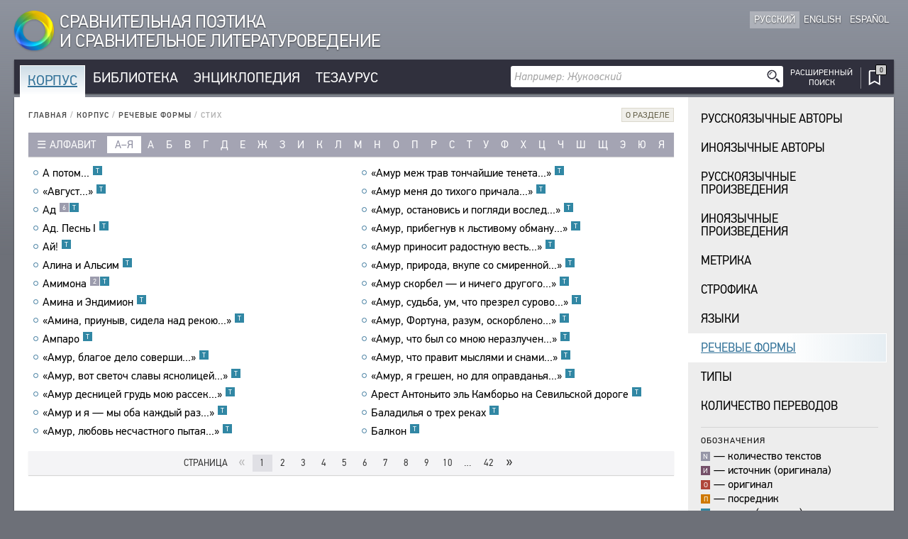

--- FILE ---
content_type: text/html; charset=UTF-8
request_url: https://cpcl.info/corpus/speech-forms/stih/?id-title=bogatstvo_nashe_hrupkoe_kak_son@cyrl
body_size: 71612
content:
<!DOCTYPE html><html xmlns="http://www.w3.org/1999/xhtml" lang="ru" xml:lang="ru"><head><meta charset="utf-8" /><title>Корпус / Речевые формы / СПСЛ</title><meta name="title-template-single" content="%left% / СПСЛ"><meta name="title-template-double" content="%left% • %right% / СПСЛ"><meta name="author" content="" /><meta name="copyright" content="СПСЛ" /><meta name="description" content="СПСЛ" /><meta name="keywords" content="СПСЛ" /><meta name="robots" content="index,follow" /><meta name="jjgroup" content="709071289" /><link rel="shortcut icon" href="https://static.cpcl.info/img/favicon.png?" type="image/png" /><link rel="address bar icon" href="https://static.cpcl.info/img/favicon.png" type="image/png" /><link rel="apple-touch-icon" href="https://static.cpcl.info/img/favicon.png" type="image/png" /><meta name="viewport" content="viewport-fit=cover, width=device-width, minimal-ui, user-scalable=no"><meta name="apple-mobile-web-app-capable" content="yes"/><script type="text/javascript" src="https://static.cpcl.info/js/jquery-3.3.1.min.js"></script><link rel="stylesheet" type="text/css" href="https://static.cpcl.info/css/cpcl2.css?v=20230429" media="all" /><script type="text/javascript" src="https://static.cpcl.info/js/jElyb.min.js"></script><script language="javascript">document.domain = "cpcl.info";var docDomain = "cpcl.info";var staticDomain = "https://static.cpcl.info";var prefixDomain = "cpcl";</script></head><body id="body" class="lang-ru layout-leftmenu"><div class="ph-page ph-header"><header><div class="hdr-logo "><a href="/" title="Главная"><div class="logo-img"></div><div class="logo-text"><span class="full-text">Сравнительная поэтика<br />и сравнительное литературоведение</span><span class="abbr-text">СПСЛ</span></div></a></div><div class="hdr-nav"><div class="nav-lcid"><a href="//cpcl.info/corpus/speech-forms/stih/" class="active"><span>Русский</span><span class="short" title="Русский">Ру</span></a><a href="//en.cpcl.info/corpus/speech-forms/stih/" ><span>English</span><span class="short" title="English">En</span></a><a href="//es.cpcl.info/corpus/speech-forms/stih/" ><span>Español</span><span class="short" title="Español">Es</span></a></div></div></header></div><div class="ph-page"><aside data-type="top-menu"><div class="menu-items"><ul><li class="burger-menu"><a>МЕНЮ</a></li><li class="color-corpus active"><a href="/corpus/">Корпус</a></li><li class="color-library "><a href="/library/">Библиотека</a></li><li class="color-encyclopedia "><a href="/encyclopedia/">Энциклопедия</a></li><li class="color-thesaurus "><a href="/thesaurus/">Тезаурус</a></li><li class="search-menu"><aside data-quick-search="page-header"><form action="/search/" method="get" data-form-type="quick-search" novalidate><div class="search-field"><input name="query" autocomplete="off" type="text" data-validation="nonempty" placeholder="Например: Жуковский"/><button type="submit" class="btn-search"></button></div></form><div class="search-advanced  "><a href="/search/advanced/"><span class="label-icon" title="Расширенный поиск"></span><span class="label-text">Расширенный<br />поиск</span></a></div></aside></li><li class="bookmarks-menu "><a href="/bookmarks/"><span class="label-icon" title="Закладки"><span class="counter-icon ">&ctdot;</span></span></a></li></ul></div></aside><div class="content-box-leftmenu section-corpus"><div class="content-box-layout"><article data-type="page-contents"><aside data-type="breadcumbs-menu" class="breadcumbs-"><a href="/">Главная</a>&nbsp;/ <a href="/corpus/">Корпус</a>&nbsp;/ <a href="/corpus/speech-forms/">Речевые формы</a>&nbsp;/ <span>Стих</span></aside><!-- STARTWWW --><div class="section-info"><div class="dropdown-button"><div class="dd-label"><span>О разделе</span></div><div class="dd-ph"><div class="dd-cnt"><p>Ука&shy;за&shy;тель пред&shy;став&shy;ляет собой спи&shy;сок рече&shy;вых форм, к&nbsp;кото&shy;рым отно&shy;сятся про&shy;из&shy;ве&shy;де&shy;ния, вклю&shy;чен&shy;ные в&nbsp;под&shy;си&shy;стему «Корпус». Выде&shy;ляются три формы: стих, проза и&nbsp;смешан&shy;ная форма (стих + проза). Гипер&shy;тек&shy;сто&shy;вая ссылка поз&shy;во&shy;ляет пере&shy;хо&shy;дить от&nbsp;назва&shy;ния формы к&nbsp;перечню про&shy;из&shy;ве&shy;де&shy;ний, в&nbsp;кото&shy;рых она исполь&shy;зо&shy;вана.</p>
			<p>Пере&shy;чень про&shy;из&shy;ве&shy;де&shy;ний соот&shy;вет&shy;ствует акту&shy;аль&shy;ному состо&shy;я&shy;нию информаци&shy;он&shy;ной системы.</p></div></div></div></div><aside data-type="list-filter-abc" class=""><div class="filter-dropdown"><div class="dropdown-button "><div class="dd-label"><span>Алфавит</span></div><div class="dd-ph"><div class="dd-cnt"><a class="active" href="/corpus/speech-forms/stih/?abc=cyrl">Кириллица</a><a class="" href="/corpus/speech-forms/stih/?abc=latn">Латинский</a><a class="" href="/corpus/speech-forms/stih/?abc=grek">Греческий</a></div></div></div></div><div class="filter-items"><div class="range active"><a href="/corpus/speech-forms/stih/?abc=cyrl">а–я</a></div><div ><a href="/corpus/speech-forms/stih/?letter=а">а</a></div><div ><a href="/corpus/speech-forms/stih/?letter=б">б</a></div><div ><a href="/corpus/speech-forms/stih/?letter=в">в</a></div><div ><a href="/corpus/speech-forms/stih/?letter=г">г</a></div><div ><a href="/corpus/speech-forms/stih/?letter=д">д</a></div><div ><a href="/corpus/speech-forms/stih/?letter=е">е</a></div><div ><a href="/corpus/speech-forms/stih/?letter=ж">ж</a></div><div ><a href="/corpus/speech-forms/stih/?letter=з">з</a></div><div ><a href="/corpus/speech-forms/stih/?letter=и">и</a></div><div ><a href="/corpus/speech-forms/stih/?letter=к">к</a></div><div ><a href="/corpus/speech-forms/stih/?letter=л">л</a></div><div ><a href="/corpus/speech-forms/stih/?letter=м">м</a></div><div ><a href="/corpus/speech-forms/stih/?letter=н">н</a></div><div ><a href="/corpus/speech-forms/stih/?letter=о">о</a></div><div ><a href="/corpus/speech-forms/stih/?letter=п">п</a></div><div ><a href="/corpus/speech-forms/stih/?letter=р">р</a></div><div ><a href="/corpus/speech-forms/stih/?letter=с">с</a></div><div ><a href="/corpus/speech-forms/stih/?letter=т">т</a></div><div ><a href="/corpus/speech-forms/stih/?letter=у">у</a></div><div ><a href="/corpus/speech-forms/stih/?letter=ф">ф</a></div><div ><a href="/corpus/speech-forms/stih/?letter=х">х</a></div><div ><a href="/corpus/speech-forms/stih/?letter=ц">ц</a></div><div ><a href="/corpus/speech-forms/stih/?letter=ч">ч</a></div><div ><a href="/corpus/speech-forms/stih/?letter=ш">ш</a></div><div ><a href="/corpus/speech-forms/stih/?letter=щ">щ</a></div><div ><a href="/corpus/speech-forms/stih/?letter=э">э</a></div><div ><a href="/corpus/speech-forms/stih/?letter=ю">ю</a></div><div ><a href="/corpus/speech-forms/stih/?letter=я">я</a></div></div></aside><div class="records-list-placeholder"><article class="records-list-opera" data-type="records-list"><div data-type="record-item"><a href="/corpus/speech-forms/stih/?id-title=a_potom@cyrl" class="record-item-title w84domload" data-link="rel:a_potom@cyrl,type:inline,source:data-opera">А потом...<div class="toolbar">&#xfeff;<div class="toolbar-items visible"><span class="corpus-code-t">т</span></div></div></a></div><div data-type="record-item"><a href="/corpus/speech-forms/stih/?id-title=avgust@cyrl" class="record-item-title w84domload" data-link="rel:avgust@cyrl,type:inline,source:data-opera">«Август...»<div class="toolbar">&#xfeff;<div class="toolbar-items visible"><span class="corpus-code-t">т</span></div></div></a></div><div data-type="record-item"><a href="/corpus/speech-forms/stih/?id-title=ad@cyrl" class="record-item-title w84domload" data-link="rel:ad@cyrl,type:inline,source:data-opera">Ад<div class="toolbar">&#xfeff;<div class="toolbar-items visible"><span class="counter">6</span><span class="corpus-code-t">т</span></div></div></a></div><div data-type="record-item"><a href="/corpus/speech-forms/stih/?id-title=ad_pesn_i@cyrl" class="record-item-title w84domload" data-link="rel:ad_pesn_i@cyrl,type:inline,source:data-opera">Ад. Песнь I<div class="toolbar">&#xfeff;<div class="toolbar-items visible"><span class="corpus-code-t">т</span></div></div></a></div><div data-type="record-item"><a href="/corpus/speech-forms/stih/?id-title=ay@cyrl" class="record-item-title w84domload" data-link="rel:ay@cyrl,type:inline,source:data-opera">Ай!<div class="toolbar">&#xfeff;<div class="toolbar-items visible"><span class="corpus-code-t">т</span></div></div></a></div><div data-type="record-item"><a href="/corpus/speech-forms/stih/?id-title=alina_i_alsim@cyrl" class="record-item-title w84domload" data-link="rel:alina_i_alsim@cyrl,type:inline,source:data-opera">Алина и Альсим<div class="toolbar">&#xfeff;<div class="toolbar-items visible"><span class="corpus-code-t">т</span></div></div></a></div><div data-type="record-item"><a href="/corpus/speech-forms/stih/?id-title=amimona@cyrl" class="record-item-title w84domload" data-link="rel:amimona@cyrl,type:inline,source:data-opera">Амимона<div class="toolbar">&#xfeff;<div class="toolbar-items visible"><span class="counter">2</span><span class="corpus-code-t">т</span></div></div></a></div><div data-type="record-item"><a href="/corpus/speech-forms/stih/?id-title=amina_i_endimion@cyrl" class="record-item-title w84domload" data-link="rel:amina_i_endimion@cyrl,type:inline,source:data-opera">Амина и Эндимион<div class="toolbar">&#xfeff;<div class="toolbar-items visible"><span class="corpus-code-t">т</span></div></div></a></div><div data-type="record-item"><a href="/corpus/speech-forms/stih/?id-title=amina_priunyiv_sidela_nad_rekoyu@cyrl" class="record-item-title w84domload" data-link="rel:amina_priunyiv_sidela_nad_rekoyu@cyrl,type:inline,source:data-opera">«Амина, приуныв, сидела над рекою...»<div class="toolbar">&#xfeff;<div class="toolbar-items visible"><span class="corpus-code-t">т</span></div></div></a></div><div data-type="record-item"><a href="/corpus/speech-forms/stih/?id-title=amparo@cyrl" class="record-item-title w84domload" data-link="rel:amparo@cyrl,type:inline,source:data-opera">Ампаро<div class="toolbar">&#xfeff;<div class="toolbar-items visible"><span class="corpus-code-t">т</span></div></div></a></div><div data-type="record-item"><a href="/corpus/speech-forms/stih/?id-title=amur_blagoe_delo_sovershi@cyrl" class="record-item-title w84domload" data-link="rel:amur_blagoe_delo_sovershi@cyrl,type:inline,source:data-opera">«Амур, благое дело соверши...»<div class="toolbar">&#xfeff;<div class="toolbar-items visible"><span class="corpus-code-t">т</span></div></div></a></div><div data-type="record-item"><a href="/corpus/speech-forms/stih/?id-title=amur_vot_svetoch_slavyi_yasnolitsey@cyrl" class="record-item-title w84domload" data-link="rel:amur_vot_svetoch_slavyi_yasnolitsey@cyrl,type:inline,source:data-opera">«Амур, вот светоч славы яснолицей...»<div class="toolbar">&#xfeff;<div class="toolbar-items visible"><span class="corpus-code-t">т</span></div></div></a></div><div data-type="record-item"><a href="/corpus/speech-forms/stih/?id-title=amur_desnitsey_grud_moyu_rassek@cyrl" class="record-item-title w84domload" data-link="rel:amur_desnitsey_grud_moyu_rassek@cyrl,type:inline,source:data-opera">«Амур десницей грудь мою рассек...»<div class="toolbar">&#xfeff;<div class="toolbar-items visible"><span class="corpus-code-t">т</span></div></div></a></div><div data-type="record-item"><a href="/corpus/speech-forms/stih/?id-title=amur_i_yamyi_oba_kazhdyiy_raz@cyrl" class="record-item-title w84domload" data-link="rel:amur_i_yamyi_oba_kazhdyiy_raz@cyrl,type:inline,source:data-opera">«Амур и я — мы оба каждый раз...»<div class="toolbar">&#xfeff;<div class="toolbar-items visible"><span class="corpus-code-t">т</span></div></div></a></div><div data-type="record-item"><a href="/corpus/speech-forms/stih/?id-title=amur_lyubov_neschastnogo_pyitaya@cyrl" class="record-item-title w84domload" data-link="rel:amur_lyubov_neschastnogo_pyitaya@cyrl,type:inline,source:data-opera">«Амур, любовь несчастного пытая...»<div class="toolbar">&#xfeff;<div class="toolbar-items visible"><span class="corpus-code-t">т</span></div></div></a></div><div data-type="record-item"><a href="/corpus/speech-forms/stih/?id-title=amur_mezh_trav_tonchayshie_teneta@cyrl" class="record-item-title w84domload" data-link="rel:amur_mezh_trav_tonchayshie_teneta@cyrl,type:inline,source:data-opera">«Амур меж трав тончайшие тенета...»<div class="toolbar">&#xfeff;<div class="toolbar-items visible"><span class="corpus-code-t">т</span></div></div></a></div><div data-type="record-item"><a href="/corpus/speech-forms/stih/?id-title=amur_menya_do_tihogo_prichala@cyrl" class="record-item-title w84domload" data-link="rel:amur_menya_do_tihogo_prichala@cyrl,type:inline,source:data-opera">«Амур меня до тихого причала...»<div class="toolbar">&#xfeff;<div class="toolbar-items visible"><span class="corpus-code-t">т</span></div></div></a></div><div data-type="record-item"><a href="/corpus/speech-forms/stih/?id-title=amur_ostanovis_i_poglyadi_vosled@cyrl" class="record-item-title w84domload" data-link="rel:amur_ostanovis_i_poglyadi_vosled@cyrl,type:inline,source:data-opera">«Амур, остановись и погляди вослед...»<div class="toolbar">&#xfeff;<div class="toolbar-items visible"><span class="corpus-code-t">т</span></div></div></a></div><div data-type="record-item"><a href="/corpus/speech-forms/stih/?id-title=amur_pribegnuv_k_lstivomu_obmanu@cyrl" class="record-item-title w84domload" data-link="rel:amur_pribegnuv_k_lstivomu_obmanu@cyrl,type:inline,source:data-opera">«Амур, прибегнув к льстивому обману...»<div class="toolbar">&#xfeff;<div class="toolbar-items visible"><span class="corpus-code-t">т</span></div></div></a></div><div data-type="record-item"><a href="/corpus/speech-forms/stih/?id-title=amur_prinosit_radostnuyu_vest@cyrl" class="record-item-title w84domload" data-link="rel:amur_prinosit_radostnuyu_vest@cyrl,type:inline,source:data-opera">«Амур приносит радостную весть...»<div class="toolbar">&#xfeff;<div class="toolbar-items visible"><span class="corpus-code-t">т</span></div></div></a></div><div data-type="record-item"><a href="/corpus/speech-forms/stih/?id-title=amur_priroda_vkupe_so_smirennoy@cyrl" class="record-item-title w84domload" data-link="rel:amur_priroda_vkupe_so_smirennoy@cyrl,type:inline,source:data-opera">«Амур, природа, вкупе со смиренной...»<div class="toolbar">&#xfeff;<div class="toolbar-items visible"><span class="corpus-code-t">т</span></div></div></a></div><div data-type="record-item"><a href="/corpus/speech-forms/stih/?id-title=amur_skorbeli_nichego_drugogo@cyrl" class="record-item-title w84domload" data-link="rel:amur_skorbeli_nichego_drugogo@cyrl,type:inline,source:data-opera">«Амур скорбел — и ничего другого...»<div class="toolbar">&#xfeff;<div class="toolbar-items visible"><span class="corpus-code-t">т</span></div></div></a></div><div data-type="record-item"><a href="/corpus/speech-forms/stih/?id-title=amur_sudba_um_chto_prezrel_surovo@cyrl" class="record-item-title w84domload" data-link="rel:amur_sudba_um_chto_prezrel_surovo@cyrl,type:inline,source:data-opera">«Амур, судьба, ум, что презрел сурово...»<div class="toolbar">&#xfeff;<div class="toolbar-items visible"><span class="corpus-code-t">т</span></div></div></a></div><div data-type="record-item"><a href="/corpus/speech-forms/stih/?id-title=amur_fortuna_razum_oskorbleno@cyrl" class="record-item-title w84domload" data-link="rel:amur_fortuna_razum_oskorbleno@cyrl,type:inline,source:data-opera">«Амур, Фортуна, разум, оскорблено...»<div class="toolbar">&#xfeff;<div class="toolbar-items visible"><span class="corpus-code-t">т</span></div></div></a></div><div data-type="record-item"><a href="/corpus/speech-forms/stih/?id-title=amur_chto_byil_so_mnoyu_nerazluchen@cyrl" class="record-item-title w84domload" data-link="rel:amur_chto_byil_so_mnoyu_nerazluchen@cyrl,type:inline,source:data-opera">«Амур, что был со мною неразлучен...»<div class="toolbar">&#xfeff;<div class="toolbar-items visible"><span class="corpus-code-t">т</span></div></div></a></div><div data-type="record-item"><a href="/corpus/speech-forms/stih/?id-title=amur_chto_pravit_myislyami_i_snami@cyrl" class="record-item-title w84domload" data-link="rel:amur_chto_pravit_myislyami_i_snami@cyrl,type:inline,source:data-opera">«Амур, что правит мыслями и снами...»<div class="toolbar">&#xfeff;<div class="toolbar-items visible"><span class="corpus-code-t">т</span></div></div></a></div><div data-type="record-item"><a href="/corpus/speech-forms/stih/?id-title=amur_ya_greshen_no_dlya_opravdanya@cyrl" class="record-item-title w84domload" data-link="rel:amur_ya_greshen_no_dlya_opravdanya@cyrl,type:inline,source:data-opera">«Амур, я грешен, но для оправданья...»<div class="toolbar">&#xfeff;<div class="toolbar-items visible"><span class="corpus-code-t">т</span></div></div></a></div><div data-type="record-item"><a href="/corpus/speech-forms/stih/?id-title=arest_antonito_el_kamboro_na_sevilskoy_doroge@cyrl" class="record-item-title w84domload" data-link="rel:arest_antonito_el_kamboro_na_sevilskoy_doroge@cyrl,type:inline,source:data-opera">Арест Антоньито эль Камборьо на Севильской дороге<div class="toolbar">&#xfeff;<div class="toolbar-items visible"><span class="corpus-code-t">т</span></div></div></a></div><div data-type="record-item"><a href="/corpus/speech-forms/stih/?id-title=baladilya_o_treh_rekah@cyrl" class="record-item-title w84domload" data-link="rel:baladilya_o_treh_rekah@cyrl,type:inline,source:data-opera">Баладилья о трех реках<div class="toolbar">&#xfeff;<div class="toolbar-items visible"><span class="corpus-code-t">т</span></div></div></a></div><div data-type="record-item"><a href="/corpus/speech-forms/stih/?id-title=balkon@cyrl" class="record-item-title w84domload" data-link="rel:balkon@cyrl,type:inline,source:data-opera">Балкон<div class="toolbar">&#xfeff;<div class="toolbar-items visible"><span class="corpus-code-t">т</span></div></div></a></div></article></div><aside data-type="data-opera"><article class="record-details-opus" data-rel="a_potom@cyrl"><h2>А потом...</h2><article class="records-list-titles"><div data-type="record-item" class="section-corpus "><a  href="/text/garsia-lorka_tsyganskoe-romansero_2007@s-169-1/"  target="_blank"   class="corpus-link color-corpus" title="Полный текст произведения в подсистеме «Корпус»"><div class="item-libdesc"><div class="item-underline"><i>Гарсиа Лорка Ф.</i> <b>А потом...</b> / пер.: <i>М. И. Цветаева</i><div class="toolbar">&#xfeff;<div class="toolbar-items visible"><span class="corpus-code-t">т</span></div></div></div>//&nbsp;Гарсиа Лорка Ф. Цыганское романсеро. — М.: Радуга, 2007. — С. 169.</div></a><div class="item-corpus-data"><a  href="/text/garsia-lorka_tsyganskoe-romansero_2007/$p169/"  target="_blank"  class="library-link" title="Произведение также представлено в подсистеме «Библиотека»">Также представлено в Библиотеке ❐</a></div></div></article></article><article class="record-details-opus" data-rel="avgust@cyrl"><h2>«Август...»</h2><article class="records-list-titles"><div data-type="record-item" class="section-corpus "><a  href="/text/garsia-lorka_tsyganskoe-romansero_2007@s-347-1/"  target="_blank"   class="corpus-link color-corpus" title="Полный текст произведения в подсистеме «Корпус»"><div class="item-libdesc"><div class="item-underline"><i>Гарсиа Лорка Ф.</i> <b>Август</b> / пер.: <i>А. М. Гелескул</i><div class="toolbar">&#xfeff;<div class="toolbar-items visible"><span class="corpus-code-t">т</span></div></div></div>//&nbsp;Гарсиа Лорка Ф. Цыганское романсеро. — М.: Радуга, 2007. — С. 347.</div></a><div class="item-corpus-data"><a  href="/text/garsia-lorka_tsyganskoe-romansero_2007/$p347/"  target="_blank"  class="library-link" title="Произведение также представлено в подсистеме «Библиотека»">Также представлено в Библиотеке ❐</a></div></div></article></article><article class="record-details-opus" data-rel="ad@cyrl"><h2>Ад</h2><article class="records-list-titles"><div data-type="record-item" class="section-corpus "><a  href="/text/dante_bozhestvennaya-komediya_2008@s-27-1/"  target="_blank"   class="corpus-link color-corpus" title="Полный текст произведения в подсистеме «Корпус»"><div class="item-libdesc"><div class="item-underline"><i>Данте Алигьери</i>. <b>Божественная комедия</b>: <b>Ад</b> / пер.: <i>А. А. Илюшин</i><div class="toolbar">&#xfeff;<div class="toolbar-items visible"><span class="corpus-code-t">т</span></div></div></div>//&nbsp;Данте Алигьери. Божественная комедия / Пер., коммент. А. А. Илюшина. — М.: Дрофа, 2008. — С. 27—186.</div></a><div class="item-corpus-data"><a  href="/text/dante_bozhestvennaya-komediya_2008/$p27/"  target="_blank"  class="library-link" title="Произведение также представлено в подсистеме «Библиотека»">Также представлено в Библиотеке ❐</a></div></div><div data-type="record-item" class="section-corpus "><a  href="/text/dante_zaytsev_ad_2000@s-307-1/"  target="_blank"   class="corpus-link color-corpus" title="Полный текст произведения в подсистеме «Корпус»"><div class="item-libdesc"><div class="item-underline"><i>Данте Алигьери</i>. <b>Божественная комедия: Ад</b> / пер.: <i>Б. К. Зайцев</i><div class="toolbar">&#xfeff;<div class="toolbar-items visible"><span class="corpus-code-t">т</span></div></div></div>//&nbsp;Зайцев Б. К. Собрание сочинений. — Москва : Русская книга, 2000. — Т. 8 (доп.). — С. 307—418.</div></a><div class="item-corpus-data"><a  href="/text/dante_zaytsev_ad_2000/$p307/"  target="_blank"  class="library-link" title="Произведение также представлено в подсистеме «Библиотека»">Также представлено в Библиотеке ❐</a></div></div><div data-type="record-item" class="section-corpus "><a  href="/text/dante_muravyeva_inferno_2021@s-17-1/"  target="_blank"   class="corpus-link color-corpus" title="Полный текст произведения в подсистеме «Корпус»"><div class="item-libdesc"><div class="item-underline"><i>Данте Алигьери</i>. <b>Божественная комедия</b> : <b>Ад</b> / пер.: <i>Г. Д. Муравьева</i><div class="toolbar">&#xfeff;<div class="toolbar-items visible"><span class="corpus-code-t">т</span></div></div></div>//&nbsp;Данте Алигьери. Божественная комедия: Ад / пер.: Г. Д. Муравьева. — Москва : Пробел-2000, 2021. — Параллельный текст на итальянском и русском языках. — С. 17—595 (нечетные).</div></a><div class="item-corpus-data"><a  href="/text/dante_muravyeva_inferno_2021/$p17/"  target="_blank"  class="library-link" title="Произведение также представлено в подсистеме «Библиотека»">Также представлено в Библиотеке ❐</a></div></div><div data-type="record-item" class="section-corpus "><a  href="/text/dante_min_inferno_1855@s-7-1/"  target="_blank"   class="corpus-link color-corpus" title="Полный текст произведения в подсистеме «Корпус»"><div class="item-libdesc"><div class="item-underline"><i>Данте Алигьери</i>. <b>Божественная комедия</b>: <b>Ад</b> / пер.: <i>Д. Е. Мин</i><div class="toolbar">&#xfeff;<div class="toolbar-items visible"><span class="corpus-code-t">т</span></div></div></div>//&nbsp;Данте Алигьери. Божественная комедия: Ад / Пер.: Д. Е. Мин. — М.: М. П. Погодин, 1855. — С. 7—292.</div></a><div class="item-corpus-data"><a  href="/text/dante_min_inferno_1855/$p7/"  target="_blank"  class="library-link" title="Произведение также представлено в подсистеме «Библиотека»">Также представлено в Библиотеке ❐</a></div></div><div data-type="record-item" class="section-corpus "><a  href="/text/dante_bozhestvennaya-komediya_1967@s-7-2/"  target="_blank"   class="corpus-link color-corpus" title="Полный текст произведения в подсистеме «Корпус»"><div class="item-libdesc"><div class="item-underline"><i>Данте Алигьери</i>. <b>Божественная комедия</b>: <b>Ад</b> / пер.: <i>М. Л. Лозинский</i><div class="toolbar">&#xfeff;<div class="toolbar-items visible"><span class="corpus-code-t">т</span></div></div></div>//&nbsp;Данте Алигьери. Божественная Комедия / Пер.: М. Л. Лозинский. — М.: Наука, 1967. — С. 7—154.</div></a><div class="item-corpus-data"><a  href="/text/dante_bozhestvennaya-komediya_1967/$p7/"  target="_blank"  class="library-link" title="Произведение также представлено в подсистеме «Библиотека»">Также представлено в Библиотеке ❐</a></div></div><div data-type="record-item" class="section-corpus "><a  href="/text/dante_golovanov_inferno_1899@s-1-1/"  target="_blank"   class="corpus-link color-corpus" title="Полный текст произведения в подсистеме «Корпус»"><div class="item-libdesc"><div class="item-underline"><i>Данте Алигьери</i>. <b>Божественная комедия: Ад</b> / пер.: <i>Н. Н. Голованов</i><div class="toolbar">&#xfeff;<div class="toolbar-items visible"><span class="corpus-code-t">т</span></div></div></div>//&nbsp;Данте Алигьери. Божественная комедия / пер.: Н. Н. Голованов. — 2-е изд., печ. без перемен с 1-го изд. — [Т. 1]: Ад. —  М.: Голованов, 1899. — С. 1—248.</div></a><div class="item-corpus-data"><a  href="/text/dante_golovanov_inferno_1899/$p1/"  target="_blank"  class="library-link" title="Произведение также представлено в подсистеме «Библиотека»">Также представлено в Библиотеке ❐</a></div></div></article></article><article class="record-details-opus" data-rel="ad_pesn_i@cyrl"><h2>Ад. Песнь I</h2><article class="records-list-titles"><div data-type="record-item" class="section-corpus "><a  href="/text/dante_dubrovkin_ad-pesn1_2020@s-219-1/"  target="_blank"   class="corpus-link color-corpus" title="Полный текст произведения в подсистеме «Корпус»"><div class="item-libdesc"><div class="item-underline"><i>Данте Алигьери</i>. <b>Божественная комедия: Ад. Песнь I</b> / пер.: <i>Р. М. Дубровкин</i><div class="toolbar">&#xfeff;<div class="toolbar-items visible"><span class="corpus-code-t">т</span></div></div></div>//&nbsp;Иностранная литература. — 2020. — № 12. — С.  219—222.</div></a><div class="item-corpus-data"><a  href="/text/dante_dubrovkin_ad-pesn1_2020/$p219/"  target="_blank"  class="library-link" title="Произведение также представлено в подсистеме «Библиотека»">Также представлено в Библиотеке ❐</a></div></div></article></article><article class="record-details-opus" data-rel="ay@cyrl"><h2>Ай!</h2><article class="records-list-titles"><div data-type="record-item" class="section-corpus "><a  href="/text/garsia-lorka_tsyganskoe-romansero_2007@s-179-1/"  target="_blank"   class="corpus-link color-corpus" title="Полный текст произведения в подсистеме «Корпус»"><div class="item-libdesc"><div class="item-underline"><i>Гарсиа Лорка Ф.</i> <b>Ай!</b> / пер.: <i>А. А. Якобсон</i><div class="toolbar">&#xfeff;<div class="toolbar-items visible"><span class="corpus-code-t">т</span></div></div></div>//&nbsp;Гарсиа Лорка Ф. Цыганское романсеро. — М.: Радуга, 2007. — С. 179.</div></a><div class="item-corpus-data"><a  href="/text/garsia-lorka_tsyganskoe-romansero_2007/$p179/"  target="_blank"  class="library-link" title="Произведение также представлено в подсистеме «Библиотека»">Также представлено в Библиотеке ❐</a></div></div></article></article><article class="record-details-opus" data-rel="alina_i_alsim@cyrl"><h2>Алина и Альсим</h2><article class="records-list-titles"><div data-type="record-item" class="section-corpus "><a  href="/text/frantsuzskaya-poeziya-v-perevodah-zhukovskogo_2001@s-71-2/"  target="_blank"   class="corpus-link color-corpus" title="Полный текст произведения в подсистеме «Корпус»"><div class="item-libdesc"><div class="item-underline"><i>Монкриф Ф.-О. Паради де</i>. <b>Алина и Альсим</b> (<b>«Зачем, зачем вы разорвали...»</b>) / пер.: <i>В. А. Жуковский</i><div class="toolbar">&#xfeff;<div class="toolbar-items visible"><span class="corpus-code-t">т</span></div></div></div>//&nbsp;Французская поэзия в переводах В. А. Жуковского. — М.: Рудомино; Радуга, 2001. — С. 71—85 (на нечетн. стр.).</div></a><div class="item-corpus-data"><a  href="/text/frantsuzskaya-poeziya-v-perevodah-zhukovskogo_2001/$p71/"  target="_blank"  class="library-link" title="Произведение также представлено в подсистеме «Библиотека»">Также представлено в Библиотеке ❐</a></div></div></article></article><article class="record-details-opus" data-rel="amimona@cyrl"><h2>Амимона</h2><article class="records-list-titles"><div data-type="record-item" class="section-corpus "><a  href="/text/popov_pushkin-i-frantsuzskaya-poeziya-18-veka_1916@s-221-1/"  target="_blank"   class="corpus-link color-corpus" title="Полный текст произведения в подсистеме «Корпус»"><div class="item-libdesc"><div class="item-underline"><i>Руссо Ж.-Б.</i> <b>Амимона</b> (<b>«На бреге Аргоса, где медленны и властны...»</b>) / пер.: <i>А. А. Попов</i><div class="toolbar">&#xfeff;<div class="toolbar-items visible"><span class="corpus-code-t">т</span></div></div></div>//&nbsp;Попов А. А., Томашевский Б. В. Пушкин и французская юмористическая поэзия XVIII века. — В сб.: Пушкинист: Историко-литературный сборник / Под ред. С. А. Венгерова. — Пг., 1916. — [Вып]. II. — С. 221—222.</div></a><div class="item-corpus-data"><a  href="/text/popov_pushkin-i-frantsuzskaya-poeziya-18-veka_1916/$p221/"  target="_blank"  class="library-link" title="Произведение также представлено в подсистеме «Библиотека»">Также представлено в Библиотеке ❐</a></div></div><div data-type="record-item" class="section-corpus is-virtual"><a  href="/text/__5428@s-0-1/"  target="_blank"   class="corpus-link color-corpus" title="Описание произведения в подсистеме «Корпус»"><div class="item-libdesc"><div class="item-underline"><i>Руссо Ж.-Б.</i> <b>Амимона</b>:<b> Пятая кантата Жан-Батиста Руссо</b> (<b>«В стране Аргивской, там, где моря волны рьяны...»</b>) / пер.: <i>А. Х. Востоков</i><div class="toolbar">&#xfeff;<div class="toolbar-items visible"><span class="corpus-code-t">т</span></div></div></div>//&nbsp;Востоков А. Х. Опыты лирические и другие мелкие сочинения в стихах. — СПб.: В Морской типографии, 1805. — Ч. 1. — С. 81—84.</div></a></div></article></article><article class="record-details-opus" data-rel="amina_i_endimion@cyrl"><h2>Амина и Эндимион</h2><article class="records-list-titles"><div data-type="record-item" class="section-corpus "><a  href="/text/frantsuzskaya-poeziya-v-perevodah-zhukovskogo_2001@s-49-1/"  target="_blank"   class="corpus-link color-corpus" title="Полный текст произведения в подсистеме «Корпус»"><div class="item-libdesc"><div class="item-underline"><i>Лафонтен Ж. де</i>. <b>Амина и Эндимион</b> (<b>«Амина, приуныв, сидела над рекою...»</b>) / пер.: <i>В. А. Жуковский</i><div class="toolbar">&#xfeff;<div class="toolbar-items visible"><span class="corpus-code-t">т</span></div></div></div>//&nbsp;Французская поэзия в переводах В. А. Жуковского. — М.: Рудомино; Радуга, 2001. — С. 49, 51.</div></a><div class="item-corpus-data"><a  href="/text/frantsuzskaya-poeziya-v-perevodah-zhukovskogo_2001/$p49/"  target="_blank"  class="library-link" title="Произведение также представлено в подсистеме «Библиотека»">Также представлено в Библиотеке ❐</a></div></div></article></article><article class="record-details-opus" data-rel="amina_priunyiv_sidela_nad_rekoyu@cyrl"><h2>«Амина, приуныв, сидела над рекою...»</h2><article class="records-list-titles"><div data-type="record-item" class="section-corpus "><a  href="/text/frantsuzskaya-poeziya-v-perevodah-zhukovskogo_2001@s-49-1/"  target="_blank"   class="corpus-link color-corpus" title="Полный текст произведения в подсистеме «Корпус»"><div class="item-libdesc"><div class="item-underline"><i>Лафонтен Ж. де</i>. <b>Амина и Эндимион</b> (<b>«Амина, приуныв, сидела над рекою...»</b>) / пер.: <i>В. А. Жуковский</i><div class="toolbar">&#xfeff;<div class="toolbar-items visible"><span class="corpus-code-t">т</span></div></div></div>//&nbsp;Французская поэзия в переводах В. А. Жуковского. — М.: Рудомино; Радуга, 2001. — С. 49, 51.</div></a><div class="item-corpus-data"><a  href="/text/frantsuzskaya-poeziya-v-perevodah-zhukovskogo_2001/$p49/"  target="_blank"  class="library-link" title="Произведение также представлено в подсистеме «Библиотека»">Также представлено в Библиотеке ❐</a></div></div></article></article><article class="record-details-opus" data-rel="amparo@cyrl"><h2>Ампаро</h2><article class="records-list-titles"><div data-type="record-item" class="section-corpus "><a  href="/text/garsia-lorka_tsyganskoe-romansero_2007@s-225-1/"  target="_blank"   class="corpus-link color-corpus" title="Полный текст произведения в подсистеме «Корпус»"><div class="item-libdesc"><div class="item-underline"><i>Гарсиа Лорка Ф.</i> <b>Ампаро</b> / пер.: <i>В. С. Столбов</i><div class="toolbar">&#xfeff;<div class="toolbar-items visible"><span class="corpus-code-t">т</span></div></div></div>//&nbsp;Гарсиа Лорка Ф. Цыганское романсеро. — М.: Радуга, 2007. — С. 225.</div></a><div class="item-corpus-data"><a  href="/text/garsia-lorka_tsyganskoe-romansero_2007/$p225/"  target="_blank"  class="library-link" title="Произведение также представлено в подсистеме «Библиотека»">Также представлено в Библиотеке ❐</a></div></div></article></article><article class="record-details-opus" data-rel="amur_blagoe_delo_sovershi@cyrl"><h2>«Амур, благое дело соверши...»</h2><article class="records-list-titles"><div data-type="record-item" class="section-corpus "><a  href="/text/petrarka_sonety_2004@s-329-1/"  target="_blank"   class="corpus-link color-corpus" title="Полный текст произведения в подсистеме «Корпус»"><div class="item-libdesc"><div class="item-underline"><i>Петрарка Ф.</i> <b>«Амур, благое дело соверши...»</b>: [<b>Сонет 354</b>] / пер.: <i>Е. М. Солонович</i><div class="toolbar">&#xfeff;<div class="toolbar-items visible"><span class="corpus-code-t">т</span></div></div></div>//&nbsp;Петрарка Ф. Сонеты / Сост. Б. Н. Романов. — М.: Радуга, 2004. — С. 329.</div></a><div class="item-corpus-data"><a  href="/text/petrarka_sonety_2004/$p329/"  target="_blank"  class="library-link" title="Произведение также представлено в подсистеме «Библиотека»">Также представлено в Библиотеке ❐</a></div></div></article></article><article class="record-details-opus" data-rel="amur_vot_svetoch_slavyi_yasnolitsey@cyrl"><h2>«Амур, вот светоч славы яснолицей...»</h2><article class="records-list-titles"><div data-type="record-item" class="section-corpus "><a  href="/text/petrarka_sonety_2004@s-177-1/"  target="_blank"   class="corpus-link color-corpus" title="Полный текст произведения в подсистеме «Корпус»"><div class="item-libdesc"><div class="item-underline"><i>Петрарка Ф.</i> <b>«Амур, вот светоч славы яснолицей...»</b>: [<b>Сонет 192</b>] / пер.: <i>A. M. Ревич</i><div class="toolbar">&#xfeff;<div class="toolbar-items visible"><span class="corpus-code-t">т</span></div></div></div>//&nbsp;Петрарка Ф. Сонеты / Сост. Б. Н. Романов. — М.: Радуга, 2004. — С. 177.</div></a><div class="item-corpus-data"><a  href="/text/petrarka_sonety_2004/$p177/"  target="_blank"  class="library-link" title="Произведение также представлено в подсистеме «Библиотека»">Также представлено в Библиотеке ❐</a></div></div></article></article><article class="record-details-opus" data-rel="amur_desnitsey_grud_moyu_rassek@cyrl"><h2>«Амур десницей грудь мою рассек...»</h2><article class="records-list-titles"><div data-type="record-item" class="section-corpus "><a  href="/text/petrarka_sonety_2004@s-209-2/"  target="_blank"   class="corpus-link color-corpus" title="Полный текст произведения в подсистеме «Корпус»"><div class="item-libdesc"><div class="item-underline"><i>Петрарка Ф.</i> <b>«Амур десницей грудь мою рассек...»</b>: [<b>Сонет 228</b>] / пер.: <i>З. Н. Морозкина</i><div class="toolbar">&#xfeff;<div class="toolbar-items visible"><span class="corpus-code-t">т</span></div></div></div>//&nbsp;Петрарка Ф. Сонеты / Сост. Б. Н. Романов. — М.: Радуга, 2004. — С. 209.</div></a><div class="item-corpus-data"><a  href="/text/petrarka_sonety_2004/$p209/"  target="_blank"  class="library-link" title="Произведение также представлено в подсистеме «Библиотека»">Также представлено в Библиотеке ❐</a></div></div></article></article><article class="record-details-opus" data-rel="amur_i_yamyi_oba_kazhdyiy_raz@cyrl"><h2>«Амур и я — мы оба каждый раз...»</h2><article class="records-list-titles"><div data-type="record-item" class="section-corpus "><a  href="/text/petrarka_sonety_2004@s-145-1/"  target="_blank"   class="corpus-link color-corpus" title="Полный текст произведения в подсистеме «Корпус»"><div class="item-libdesc"><div class="item-underline"><i>Петрарка Ф.</i> <b>«Амур и я — мы оба каждый раз...»</b>: [<b>Сонет 160</b>] / пер.: <i>Е. М. Солонович</i><div class="toolbar">&#xfeff;<div class="toolbar-items visible"><span class="corpus-code-t">т</span></div></div></div>//&nbsp;Петрарка Ф. Сонеты / Сост. Б. Н. Романов. — М.: Радуга, 2004. — С. 145.</div></a><div class="item-corpus-data"><a  href="/text/petrarka_sonety_2004/$p145/"  target="_blank"  class="library-link" title="Произведение также представлено в подсистеме «Библиотека»">Также представлено в Библиотеке ❐</a></div></div></article></article><article class="record-details-opus" data-rel="amur_lyubov_neschastnogo_pyitaya@cyrl"><h2>«Амур, любовь несчастного пытая...»</h2><article class="records-list-titles"><div data-type="record-item" class="section-corpus "><a  href="/text/petrarka_sonety_2004@s-147-2/"  target="_blank"   class="corpus-link color-corpus" title="Полный текст произведения в подсистеме «Корпус»"><div class="item-libdesc"><div class="item-underline"><i>Петрарка Ф.</i> <b>«Амур, любовь несчастного пытая...»</b>: [<b>Сонет 163</b>] / пер.: <i>Е. М. Солонович</i><div class="toolbar">&#xfeff;<div class="toolbar-items visible"><span class="corpus-code-t">т</span></div></div></div>//&nbsp;Петрарка Ф. Сонеты / Сост. Б. Н. Романов. — М.: Радуга, 2004. — С. 147.</div></a><div class="item-corpus-data"><a  href="/text/petrarka_sonety_2004/$p147/"  target="_blank"  class="library-link" title="Произведение также представлено в подсистеме «Библиотека»">Также представлено в Библиотеке ❐</a></div></div></article></article><article class="record-details-opus" data-rel="amur_mezh_trav_tonchayshie_teneta@cyrl"><h2>«Амур меж трав тончайшие тенета...»</h2><article class="records-list-titles"><div data-type="record-item" class="section-corpus "><a  href="/text/petrarka_sonety_2004@s-165-2/"  target="_blank"   class="corpus-link color-corpus" title="Полный текст произведения в подсистеме «Корпус»"><div class="item-libdesc"><div class="item-underline"><i>Петрарка Ф.</i> <b>«Амур меж трав тончайшие тенета...»</b>: [<b>Сонет 181</b>] / пер.: <i>А. И. Эппель</i><div class="toolbar">&#xfeff;<div class="toolbar-items visible"><span class="corpus-code-t">т</span></div></div></div>//&nbsp;Петрарка Ф. Сонеты / Сост. Б. Н. Романов. — М.: Радуга, 2004. — С. 165.</div></a><div class="item-corpus-data"><a  href="/text/petrarka_sonety_2004/$p165/"  target="_blank"  class="library-link" title="Произведение также представлено в подсистеме «Библиотека»">Также представлено в Библиотеке ❐</a></div></div></article></article><article class="record-details-opus" data-rel="amur_menya_do_tihogo_prichala@cyrl"><h2>«Амур меня до тихого причала...»</h2><article class="records-list-titles"><div data-type="record-item" class="section-corpus "><a  href="/text/petrarka_sonety_2004@s-297-1/"  target="_blank"   class="corpus-link color-corpus" title="Полный текст произведения в подсистеме «Корпус»"><div class="item-libdesc"><div class="item-underline"><i>Петрарка Ф.</i> <b>«Амур меня до тихого причала...»</b>: [<b>Сонет 317</b>] / пер.: <i>А. С. Эфрон</i><div class="toolbar">&#xfeff;<div class="toolbar-items visible"><span class="corpus-code-t">т</span></div></div></div>//&nbsp;Петрарка Ф. Сонеты / Сост. Б. Н. Романов. — М.: Радуга, 2004. — С. 297.</div></a><div class="item-corpus-data"><a  href="/text/petrarka_sonety_2004/$p297/"  target="_blank"  class="library-link" title="Произведение также представлено в подсистеме «Библиотека»">Также представлено в Библиотеке ❐</a></div></div></article></article><article class="record-details-opus" data-rel="amur_ostanovis_i_poglyadi_vosled@cyrl"><h2>«Амур, остановись и погляди вослед...»</h2><article class="records-list-titles"><div data-type="record-item" class="section-corpus "><a  href="/text/petrarka_sonety_2004@s-388-1/"  target="_blank"   class="corpus-link color-corpus" title="Полный текст произведения в подсистеме «Корпус»"><div class="item-libdesc"><div class="item-underline"><i>Петрарка Ф.</i> <b>«Амур, остановись и погляди вослед...»</b>: <b>Сонеты Петрарки</b>: [<b>Сонет 192</b>] / пер.: <i>М. М. Гербановский</i><div class="toolbar">&#xfeff;<div class="toolbar-items visible"><span class="corpus-code-t">т</span></div></div></div>//&nbsp;Петрарка Ф. Сонеты / Сост. Б. Н. Романов. — М.: Радуга, 2004. — С. 388.</div></a><div class="item-corpus-data"><a  href="/text/petrarka_sonety_2004/$p388/"  target="_blank"  class="library-link" title="Произведение также представлено в подсистеме «Библиотека»">Также представлено в Библиотеке ❐</a></div></div></article></article><article class="record-details-opus" data-rel="amur_pribegnuv_k_lstivomu_obmanu@cyrl"><h2>«Амур, прибегнув к льстивому обману...»</h2><article class="records-list-titles"><div data-type="record-item" class="section-corpus "><a  href="/text/petrarka_sonety_2004@s-73-2/"  target="_blank"   class="corpus-link color-corpus" title="Полный текст произведения в подсистеме «Корпус»"><div class="item-libdesc"><div class="item-underline"><i>Петрарка Ф.</i> <b>«Амур, прибегнув к льстивому обману...»</b>: [<b>Сонет 76</b>] / пер.: <i>Е. М. Солонович</i><div class="toolbar">&#xfeff;<div class="toolbar-items visible"><span class="corpus-code-t">т</span></div></div></div>//&nbsp;Петрарка Ф. Сонеты / Сост. Б. Н. Романов. — М.: Радуга, 2004. — С. 73.</div></a><div class="item-corpus-data"><a  href="/text/petrarka_sonety_2004/$p73/"  target="_blank"  class="library-link" title="Произведение также представлено в подсистеме «Библиотека»">Также представлено в Библиотеке ❐</a></div></div></article></article><article class="record-details-opus" data-rel="amur_prinosit_radostnuyu_vest@cyrl"><h2>«Амур приносит радостную весть...»</h2><article class="records-list-titles"><div data-type="record-item" class="section-corpus "><a  href="/text/petrarka_sonety_2004@s-153-1/"  target="_blank"   class="corpus-link color-corpus" title="Полный текст произведения в подсистеме «Корпус»"><div class="item-libdesc"><div class="item-underline"><i>Петрарка Ф.</i> <b>«Амур приносит радостную весть...»</b>: [<b>Сонет 168</b>] / пер.: <i>Е. М. Солонович</i><div class="toolbar">&#xfeff;<div class="toolbar-items visible"><span class="corpus-code-t">т</span></div></div></div>//&nbsp;Петрарка Ф. Сонеты / Сост. Б. Н. Романов. — М.: Радуга, 2004. — С. 153.</div></a><div class="item-corpus-data"><a  href="/text/petrarka_sonety_2004/$p153/"  target="_blank"  class="library-link" title="Произведение также представлено в подсистеме «Библиотека»">Также представлено в Библиотеке ❐</a></div></div></article></article><article class="record-details-opus" data-rel="amur_priroda_vkupe_so_smirennoy@cyrl"><h2>«Амур, природа, вкупе со смиренной...»</h2><article class="records-list-titles"><div data-type="record-item" class="section-corpus "><a  href="/text/petrarka_sonety_2004@s-169-1/"  target="_blank"   class="corpus-link color-corpus" title="Полный текст произведения в подсистеме «Корпус»"><div class="item-libdesc"><div class="item-underline"><i>Петрарка Ф.</i> <b>«Амур, природа, вкупе со смиренной...»</b>: [<b>Сонет 184</b>] / пер.: <i>A. M. Ревич</i><div class="toolbar">&#xfeff;<div class="toolbar-items visible"><span class="corpus-code-t">т</span></div></div></div>//&nbsp;Петрарка Ф. Сонеты / Сост. Б. Н. Романов. — М.: Радуга, 2004. — С. 169.</div></a><div class="item-corpus-data"><a  href="/text/petrarka_sonety_2004/$p169/"  target="_blank"  class="library-link" title="Произведение также представлено в подсистеме «Библиотека»">Также представлено в Библиотеке ❐</a></div></div></article></article><article class="record-details-opus" data-rel="amur_skorbeli_nichego_drugogo@cyrl"><h2>«Амур скорбел — и ничего другого...»</h2><article class="records-list-titles"><div data-type="record-item" class="section-corpus "><a  href="/text/petrarka_sonety_2004@s-39-1/"  target="_blank"   class="corpus-link color-corpus" title="Полный текст произведения в подсистеме «Корпус»"><div class="item-libdesc"><div class="item-underline"><i>Петрарка Ф.</i> <b>«Амур скорбел — и ничего другого...»</b>: [<b>Сонет 25</b>] / пер.: <i>Е. М. Солонович</i><div class="toolbar">&#xfeff;<div class="toolbar-items visible"><span class="corpus-code-t">т</span></div></div></div>//&nbsp;Петрарка Ф. Сонеты / Сост. Б. Н. Романов. — М.: Радуга, 2004. — С. 39.</div></a><div class="item-corpus-data"><a  href="/text/petrarka_sonety_2004/$p39/"  target="_blank"  class="library-link" title="Произведение также представлено в подсистеме «Библиотека»">Также представлено в Библиотеке ❐</a></div></div></article></article><article class="record-details-opus" data-rel="amur_sudba_um_chto_prezrel_surovo@cyrl"><h2>«Амур, судьба, ум, что презрел сурово...»</h2><article class="records-list-titles"><div data-type="record-item" class="section-corpus "><a  href="/text/petrarka_sonety_2004@s-409-2/"  target="_blank"   class="corpus-link color-corpus" title="Полный текст произведения в подсистеме «Корпус»"><div class="item-libdesc"><div class="item-underline"><i>Петрарка Ф.</i> <b>«Амур, судьба, ум, что презрел сурово...»</b>:<b> Сонеты Петрарки</b>: [<b>Сонет 124</b>] / пер.: <i>Ю. Н. Верховский</i><div class="toolbar">&#xfeff;<div class="toolbar-items visible"><span class="corpus-code-t">т</span></div></div></div>//&nbsp;Петрарка Ф. Сонеты / Сост. Б. Н. Романов. — М.: Радуга, 2004. — С. 409—410.</div></a><div class="item-corpus-data"><a  href="/text/petrarka_sonety_2004/$p409/"  target="_blank"  class="library-link" title="Произведение также представлено в подсистеме «Библиотека»">Также представлено в Библиотеке ❐</a></div></div></article></article><article class="record-details-opus" data-rel="amur_fortuna_razum_oskorbleno@cyrl"><h2>«Амур, Фортуна, разум, оскорблено...»</h2><article class="records-list-titles"><div data-type="record-item" class="section-corpus "><a  href="/text/petrarka_sonety_2004@s-117-1/"  target="_blank"   class="corpus-link color-corpus" title="Полный текст произведения в подсистеме «Корпус»"><div class="item-libdesc"><div class="item-underline"><i>Петрарка Ф.</i> <b>«Амур, Фортуна, разум, оскорблено...»</b>: [<b>Сонет 124</b>] / пер.: <i>Е. М. Солонович</i><div class="toolbar">&#xfeff;<div class="toolbar-items visible"><span class="corpus-code-t">т</span></div></div></div>//&nbsp;Петрарка Ф. Сонеты / Сост. Б. Н. Романов. — М.: Радуга, 2004. — С. 117.</div></a><div class="item-corpus-data"><a  href="/text/petrarka_sonety_2004/$p117/"  target="_blank"  class="library-link" title="Произведение также представлено в подсистеме «Библиотека»">Также представлено в Библиотеке ❐</a></div></div></article></article><article class="record-details-opus" data-rel="amur_chto_byil_so_mnoyu_nerazluchen@cyrl"><h2>«Амур, что был со мною неразлучен...»</h2><article class="records-list-titles"><div data-type="record-item" class="section-corpus "><a  href="/text/petrarka_sonety_2004@s-283-1/"  target="_blank"   class="corpus-link color-corpus" title="Полный текст произведения в подсистеме «Корпус»"><div class="item-libdesc"><div class="item-underline"><i>Петрарка Ф.</i> <b>«Амур, что был со мною неразлучен...»</b>: [<b>Сонет 303</b>] / пер.: <i>Е. М. Солонович</i><div class="toolbar">&#xfeff;<div class="toolbar-items visible"><span class="corpus-code-t">т</span></div></div></div>//&nbsp;Петрарка Ф. Сонеты / Сост. Б. Н. Романов. — М.: Радуга, 2004. — С. 283.</div></a><div class="item-corpus-data"><a  href="/text/petrarka_sonety_2004/$p283/"  target="_blank"  class="library-link" title="Произведение также представлено в подсистеме «Библиотека»">Также представлено в Библиотеке ❐</a></div></div></article></article><article class="record-details-opus" data-rel="amur_chto_pravit_myislyami_i_snami@cyrl"><h2>«Амур, что правит мыслями и снами...»</h2><article class="records-list-titles"><div data-type="record-item" class="section-corpus "><a  href="/text/petrarka_sonety_2004@s-127-1/"  target="_blank"   class="corpus-link color-corpus" title="Полный текст произведения в подсистеме «Корпус»"><div class="item-libdesc"><div class="item-underline"><i>Петрарка Ф.</i> <b>«Амур, что правит мыслями и снами...»</b>: [<b>Сонет 140</b>] / пер.: <i>З. Н. Морозкина</i><div class="toolbar">&#xfeff;<div class="toolbar-items visible"><span class="corpus-code-t">т</span></div></div></div>//&nbsp;Петрарка Ф. Сонеты / Сост. Б. Н. Романов. — М.: Радуга, 2004. — С. 127.</div></a><div class="item-corpus-data"><a  href="/text/petrarka_sonety_2004/$p127/"  target="_blank"  class="library-link" title="Произведение также представлено в подсистеме «Библиотека»">Также представлено в Библиотеке ❐</a></div></div></article></article><article class="record-details-opus" data-rel="amur_ya_greshen_no_dlya_opravdanya@cyrl"><h2>«Амур, я грешен, но для оправданья...»</h2><article class="records-list-titles"><div data-type="record-item" class="section-corpus "><a  href="/text/petrarka_sonety_2004@s-217-2/"  target="_blank"   class="corpus-link color-corpus" title="Полный текст произведения в подсистеме «Корпус»"><div class="item-libdesc"><div class="item-underline"><i>Петрарка Ф.</i> <b>«Амур, я грешен, но для оправданья...»</b>: [<b>Сонет 236</b>] / пер.: <i>С. А. Ошеров</i><div class="toolbar">&#xfeff;<div class="toolbar-items visible"><span class="corpus-code-t">т</span></div></div></div>//&nbsp;Петрарка Ф. Сонеты / Сост. Б. Н. Романов. — М.: Радуга, 2004. — С. 217.</div></a><div class="item-corpus-data"><a  href="/text/petrarka_sonety_2004/$p217/"  target="_blank"  class="library-link" title="Произведение также представлено в подсистеме «Библиотека»">Также представлено в Библиотеке ❐</a></div></div></article></article><article class="record-details-opus" data-rel="arest_antonito_el_kamboro_na_sevilskoy_doroge@cyrl"><h2>Арест Антоньито эль Камборьо на Севильской дороге</h2><article class="records-list-titles"><div data-type="record-item" class="section-corpus "><a  href="/text/garsia-lorka_tsyganskoe-romansero_2007@s-381-1/"  target="_blank"   class="corpus-link color-corpus" title="Полный текст произведения в подсистеме «Корпус»"><div class="item-libdesc"><div class="item-underline"><i>Гарсиа Лорка Ф.</i> <b>Арест Антоньито эль Камборьо на Севильской дороге</b> / пер.: <i>Н. Н. Асеев</i><div class="toolbar">&#xfeff;<div class="toolbar-items visible"><span class="corpus-code-t">т</span></div></div></div>//&nbsp;Гарсиа Лорка Ф. Цыганское романсеро. — М.: Радуга, 2007. — С. 381—383.</div></a><div class="item-corpus-data"><a  href="/text/garsia-lorka_tsyganskoe-romansero_2007/$p381/"  target="_blank"  class="library-link" title="Произведение также представлено в подсистеме «Библиотека»">Также представлено в Библиотеке ❐</a></div></div></article></article><article class="record-details-opus" data-rel="baladilya_o_treh_rekah@cyrl"><h2>Баладилья о трех реках</h2><article class="records-list-titles"><div data-type="record-item" class="section-corpus "><a  href="/text/garsia-lorka_tsyganskoe-romansero_2007@s-153-1/"  target="_blank"   class="corpus-link color-corpus" title="Полный текст произведения в подсистеме «Корпус»"><div class="item-libdesc"><div class="item-underline"><i>Гарсиа Лорка Ф.</i> <b>Баладилья о трех реках</b> / пер.: <i>В. С. Столбов</i><div class="toolbar">&#xfeff;<div class="toolbar-items visible"><span class="corpus-code-t">т</span></div></div></div>//&nbsp;Гарсиа Лорка Ф. Цыганское романсеро. — М.: Радуга, 2007. — С. 153, 155.</div></a><div class="item-corpus-data"><a  href="/text/garsia-lorka_tsyganskoe-romansero_2007/$p153/"  target="_blank"  class="library-link" title="Произведение также представлено в подсистеме «Библиотека»">Также представлено в Библиотеке ❐</a></div></div></article></article><article class="record-details-opus" data-rel="balkon@cyrl"><h2>Балкон</h2><article class="records-list-titles"><div data-type="record-item" class="section-corpus "><a  href="/text/garsia-lorka_tsyganskoe-romansero_2007@s-203-1/"  target="_blank"   class="corpus-link color-corpus" title="Полный текст произведения в подсистеме «Корпус»"><div class="item-libdesc"><div class="item-underline"><i>Гарсиа Лорка Ф.</i> <b>Балкон</b> / пер.: <i>А. М. Гелескул</i><div class="toolbar">&#xfeff;<div class="toolbar-items visible"><span class="corpus-code-t">т</span></div></div></div>//&nbsp;Гарсиа Лорка Ф. Цыганское романсеро. — М.: Радуга, 2007. — С. 203.</div></a><div class="item-corpus-data"><a  href="/text/garsia-lorka_tsyganskoe-romansero_2007/$p203/"  target="_blank"  class="library-link" title="Произведение также представлено в подсистеме «Библиотека»">Также представлено в Библиотеке ❐</a></div></div></article></article></aside><aside data-type="list-paginator"><div class="filter-label-page"><span>Страница</span></div><div class="filter-items"><div class="disabled"><a href="javascript:void(0)" rel="prev"><ins>&laquo;</ins></a></div><div class="active"><a href="/corpus/speech-forms/stih/?id-title=bogatstvo_nashe_hrupkoe_kak_son@cyrl">1</a></div><div><a href="/corpus/speech-forms/stih/?id-title=bogatstvo_nashe_hrupkoe_kak_son@cyrl&amp;page=2">2</a></div><div><a href="/corpus/speech-forms/stih/?id-title=bogatstvo_nashe_hrupkoe_kak_son@cyrl&amp;page=3">3</a></div><div><a href="/corpus/speech-forms/stih/?id-title=bogatstvo_nashe_hrupkoe_kak_son@cyrl&amp;page=4">4</a></div><div><a href="/corpus/speech-forms/stih/?id-title=bogatstvo_nashe_hrupkoe_kak_son@cyrl&amp;page=5">5</a></div><div><a href="/corpus/speech-forms/stih/?id-title=bogatstvo_nashe_hrupkoe_kak_son@cyrl&amp;page=6">6</a></div><div><a href="/corpus/speech-forms/stih/?id-title=bogatstvo_nashe_hrupkoe_kak_son@cyrl&amp;page=7">7</a></div><div><a href="/corpus/speech-forms/stih/?id-title=bogatstvo_nashe_hrupkoe_kak_son@cyrl&amp;page=8">8</a></div><div><a href="/corpus/speech-forms/stih/?id-title=bogatstvo_nashe_hrupkoe_kak_son@cyrl&amp;page=9">9</a></div><div><a href="/corpus/speech-forms/stih/?id-title=bogatstvo_nashe_hrupkoe_kak_son@cyrl&amp;page=10">10</a></div><div><span>&hellip;</span></div><div><a href="/corpus/speech-forms/stih/?id-title=bogatstvo_nashe_hrupkoe_kak_son@cyrl&amp;page=42">42</a></div><div><a href="/corpus/speech-forms/stih/?id-title=bogatstvo_nashe_hrupkoe_kak_son@cyrl&amp;page=2" rel="next"><ins>&raquo;</ins></a></div></div></aside></article><aside data-type="left-menu" ><ul class="submenu"><li class=" "><a href="/corpus/authors-ru/">Русскоязычные авторы</a></li><li class=" "><a href="/corpus/authors-nonru/">Иноязычные авторы</a></li><li class=" "><a href="/corpus/opera-ru/">Русскоязычные<br />произведения</a></li><li class=" "><a href="/corpus/opera-nonru/">Иноязычные<br />произведения</a></li><li class=" "><a href="/corpus/metrics/">Метрика</a></li><li class=" "><a href="/corpus/strophes/">Строфика</a></li><li class=" "><a href="/corpus/languages/">Языки</a></li><li class="active "><a href="/corpus/speech-forms/">Речевые формы</a></li><li class=" "><a href="/corpus/types/">Типы</a></li><li class=" "><a href="/corpus/number-of-translation/">Количество переводов</a></li></ul><div><div class="corpus-legend"><label>Обозначения</label><div class="legend-list"><div class="counter">n</div><div>—</div><div>количество текстов</div><div class="corpus-code-i">и</div><div>—</div><div>источник (оригинала)</div><div class="corpus-code-o">о</div><div>—</div><div>оригинал</div><div class="corpus-code-p">п</div><div>—</div><div>посредник</div><div class="corpus-code-t">т</div><div>—</div><div>текст (перевод)</div></div></div></div></aside></div></div></div><div class="ph-page ph-footer"><footer><div class="ftr-menu"><aside data-type="href-about"><a href="/about/">О проекте</a><span>&nbsp;</span></aside><a href="/contacts/">Обратная связь</a><span>&nbsp;</span><a href="/eula/">Пользовательское соглашение</a><aside data-type="href-sitemap"><span>&nbsp;</span><a href="/sitemap/">Карта сайта</a></aside></div><div class="ftr-copy"><span class="logo-top"></span><div class="copy-imli">© 2026 Участники проекта</div><span class="logo-mid"></span><div class="copy-feb">© 2026 Фундаментальная электронная библиотека</div></div></footer></div><aside data-type="burger-menu"><div class="menu-title">МЕНЮ</div><div class="menu-close">×</div><div class="ph-burger-menu"><div data-type="burger-menu-list"><ul class="level-0"><li class="expanded active "><a href="/corpus/">Корпус</a><ins> </ins><ul class="level-1"><li class=" "><a class="c3" href="/corpus/authors-ru/">Русскоязычные авторы</a></li><li class=" "><a class="c3" href="/corpus/authors-nonru/">Иноязычные авторы</a></li><li class=" "><a class="c3" href="/corpus/opera-ru/">Русскоязычные&nbsp;произведения</a></li><li class=" "><a class="c3" href="/corpus/opera-nonru/">Иноязычные&nbsp;произведения</a></li><li class=" "><a class="c3" href="/corpus/metrics/">Метрика</a></li><li class=" "><a class="c3" href="/corpus/strophes/">Строфика</a></li><li class=" "><a class="c3" href="/corpus/languages/">Языки</a></li><li class="active "><a class="c3" href="/corpus/speech-forms/">Речевые формы</a></li><li class=" "><a class="c3" href="/corpus/types/">Типы</a></li><li class=" "><a class="c3" href="/corpus/number-of-translation/">Количество переводов</a></li></ul></li><li class=" "><a href="/library/">Библиотека</a><ins> </ins><ul class="level-1"><li class=" "><a class="c3" href="/library/texts/">Тексты</a><ul class="level-2"><li class=" "><a class="c3" href="/library/texts/authors/">Авторы</a></li><li class=" "><a class="c3" href="/library/texts/opera/">Произведения</a></li><li class=" "><a class="c3" href="/library/texts/publications/">Издания</a></li></ul></li><li class=" "><a class="c3" href="/library/research/">Исследования</a><ul class="level-2"><li class=" "><a class="c3" href="/library/research/authors/">Авторы</a></li><li class=" "><a class="c3" href="/library/research/opera/">Произведения</a></li><li class=" "><a class="c3" href="/library/research/publications/">Издания</a></li></ul></li><li class=" "><a class="c3" href="/library/bibliography/">Библиографические&nbsp;публикации</a><ul class="level-2"><li class=" "><a class="c3" href="/library/bibliography/editors/">Составители</a></li><li class=" "><a class="c3" href="/library/bibliography/opera/">Произведения</a></li><li class=" "><a class="c3" href="/library/bibliography/publications/">Издания</a></li></ul></li></ul></li><li class=" "><a href="/encyclopedia/">Энциклопедия</a><ins> </ins><ul class="level-1"><li class=" "><a class="c3" href="/encyclopedia/all-authors/">Словник</a></li><li class=" "><a class="c3" href="/encyclopedia/bioref/">Все биосправки</a></li><li class=" "><a class="c3" href="/encyclopedia/bioref-poets/">Поэты</a></li><li class=" "><a class="c3" href="/encyclopedia/bioref-translators/">Переводчики</a></li><li class=" "><a class="c3" href="/encyclopedia/bioref-scholars/">Исследователи</a></li></ul></li><li class=" "><a href="/thesaurus/">Тезаурус</a><ins> </ins><ul class="level-1"><li class=" "><a class="c3" href="/thesaurus/structure/">Структура</a></li><li class=" "><a class="c3" href="/thesaurus/terms/">Указатель терминов</a></li></ul></li><li class=" "><a href="/search/">Поиск</a></li><li class=" "><a href="/about/">О проекте</a><ins> </ins><ul class="level-1"><li class=" "><a class="c3" href="/about/brief/">Кратко о&nbsp;проекте</a></li><li class=" "><a class="c3" href="/about/goals/">Цели проекта</a></li><li class=" "><a class="c3" href="/about/subsystems/">Подсистемы</a><ul class="level-2"><li class=" "><a class="c3" href="/about/subsystems/corpus/">Корпус</a></li><li class=" "><a class="c3" href="/about/subsystems/library/">Библиотека</a></li><li class=" "><a class="c3" href="/about/subsystems/encyclopedia/">Энциклопедия</a></li><li class=" "><a class="c3" href="/about/subsystems/thesaurus/">Тезаурус</a></li></ul></li><li class=" "><a class="c3" href="/about/features/">Функциональность</a><ul class="level-2"><li class=" "><a class="c3" href="/about/features/indexes/">Указатели</a></li><li class=" "><a class="c3" href="/about/features/search/">Поиск</a></li><li class=" "><a class="c3" href="/about/features/links/">Связи</a></li></ul></li><li class=" "><a class="c3" href="/about/creators/">Создатели проекта</a></li></ul></li><li class=" "><a href="/contacts/">Обратная связь</a></li><li class=" "><a href="/eula/">Пользовательское соглашение</a></li><li class=" "><a href="/bookmarks/">Закладки</a></li></ul></div></div></aside></body></html>